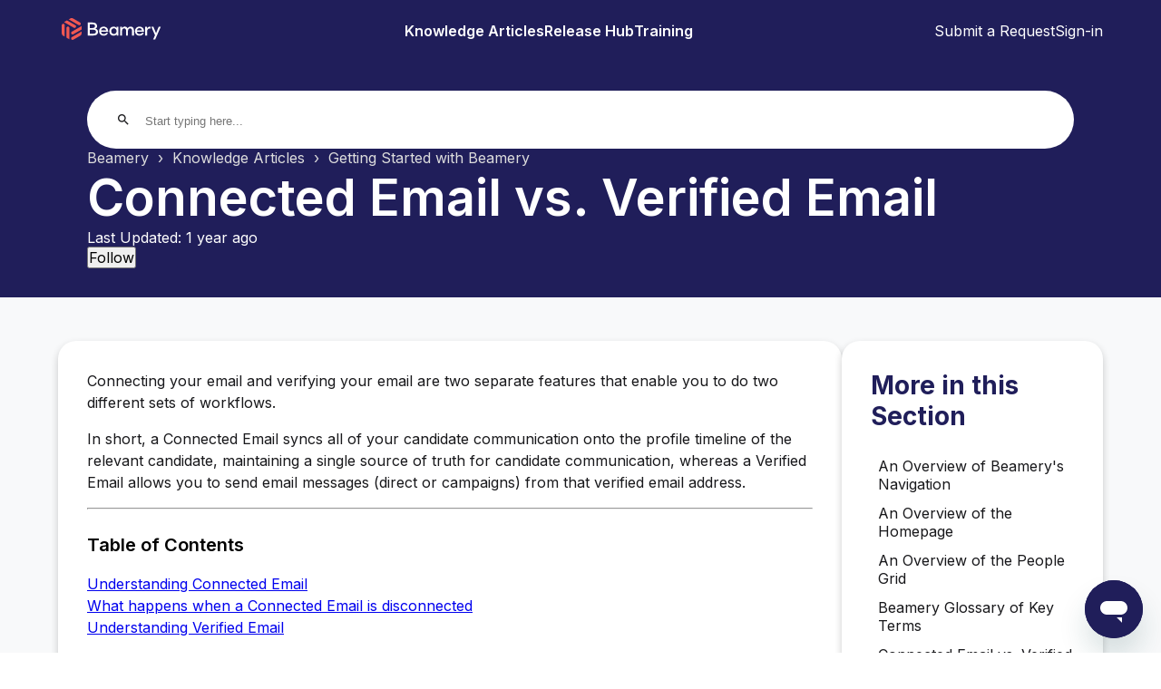

--- FILE ---
content_type: text/html; charset=utf-8
request_url: https://support.beamery.com/hc/en-us/articles/4408172507025-Connected-Email-vs-Verified-Email
body_size: 5359
content:
<!DOCTYPE html>
<html dir="ltr" lang="en-US">
<head>
  <meta charset="utf-8" />
  <!-- v26850 -->


  <title>Connected Email vs. Verified Email &ndash; Beamery</title>

  

  <meta name="description" content="Connecting your email and verifying your email are two separate features that enable you to do two different sets of workflows.  In..." /><meta property="og:image" content="https://support.beamery.com//static.zdassets.com/hc/assets/logo.png" />
<meta property="og:type" content="website" />
<meta property="og:site_name" content="Beamery" />
<meta property="og:title" content="Connected Email vs. Verified Email" />
<meta property="og:description" content="Connecting your email and verifying your email are two separate features that enable you to do two different sets of workflows.

In short, a Connected Email syncs all of your candidate communicatio..." />
<meta property="og:url" content="https://support.beamery.com/hc/en-us/articles/4408172507025-Connected-Email-vs-Verified-Email" />
<link rel="canonical" href="https://support.beamery.com/hc/en-us/articles/4408172507025-Connected-Email-vs-Verified-Email">
<link rel="alternate" hreflang="en-us" href="https://support.beamery.com/hc/en-us/articles/4408172507025-Connected-Email-vs-Verified-Email">
<link rel="alternate" hreflang="x-default" href="https://support.beamery.com/hc/en-us/articles/4408172507025-Connected-Email-vs-Verified-Email">

  <link rel="stylesheet" href="//static.zdassets.com/hc/assets/application-f34d73e002337ab267a13449ad9d7955.css" media="all" id="stylesheet" />
  <link rel="stylesheet" type="text/css" href="/hc/theming_assets/10858447/360002601717/style.css?digest=35693446409617">

  <link rel="icon" type="image/x-icon" href="/hc/theming_assets/01J99HJ3ZZAR7W498TJ0F9ZKQY">

    

  <meta name="viewport" content="width=device-width, initial-scale=1">
<!-- Google Tag Manager -->
<script>(function(w,d,s,l,i){w[l]=w[l]||[];w[l].push({'gtm.start':
new Date().getTime(),event:'gtm.js'});var f=d.getElementsByTagName(s)[0],
j=d.createElement(s),dl=l!='dataLayer'?'&l='+l:'';j.async=true;j.src=
'https://www.googletagmanager.com/gtm.js?id='+i+dl;f.parentNode.insertBefore(j,f);
})(window,document,'script','dataLayer','GTM-MVHDQGFG');</script>
<!-- End Google Tag Manager -->
  
</head>
<body class="community-enabled">
  
  
  

  <!-- Google Tag Manager (noscript) -->
<noscript><iframe src="https://www.googletagmanager.com/ns.html?id=GTM-MVHDQGFG"
height="0" width="0" style="display:none;visibility:hidden"></iframe></noscript>
<!-- End Google Tag Manager (noscript) -->

<nav id="site-nav">
	<div id="brand-logo">
		<a href="/hc/en-us"><img id="beamery-logo" src="/hc/theming_assets/01JW98Y10VZZ4HXESXTKP2TBZT" data-logo-white="/hc/theming_assets/01JW98Y11F7JFVTP3ZM4XD3GEE" alt="Brand Logo"></a>
	</div>
	<input id="burger-chk" type="checkbox">
	<label id="burger-ico" for="burger-chk"><span class="material-icons"></span></label>
	<div id="main-links">
		<a href="/hc/en-us/categories/4408146949521-Knowledge-Articles">Knowledge Articles</a>
		<a href="/hc/en-us/categories/4408547884945-Product-Updates">Release Hub</a>
		<a href="https://training.beamery.com/">Training</a>
	</div>
	<div id="login">
		<a href="/hc/en-us/requests/new">Submit a Request</a>
		
			<a href="/hc/en-us/signin?return_to=https%3A%2F%2Fsupport.beamery.com%2Fhc%2Fen-us%2Farticles%2F4408172507025-Connected-Email-vs-Verified-Email">Sign-in</a>
		
	</div>
</nav>

  <main role="main">
    
<div id="site-headline" class="default-site-headline">
	<div id="search-container">
		<span class="material-icons">search</span>
		<form role="search" class="search" data-search="" data-instant="true" autocomplete="off" action="/hc/en-us/search" accept-charset="UTF-8" method="get"><input type="hidden" name="utf8" value="&#x2713;" autocomplete="off" /><input type="search" name="query" id="query" placeholder="Start typing here..." autocomplete="off" aria-label="Start typing here..." /></form>
	</div>
	<div>
		<ol class="breadcrumbs">
  
    <li title="Beamery">
      
        <a href="/hc/en-us">Beamery</a>
      
    </li>
  
    <li title="Knowledge Articles">
      
        <a href="/hc/en-us/categories/4408146949521-Knowledge-Articles">Knowledge Articles</a>
      
    </li>
  
    <li title="Getting Started with Beamery">
      
        <a href="/hc/en-us/sections/4408165319057-Getting-Started-with-Beamery">Getting Started with Beamery</a>
      
    </li>
  
</ol>

	</div>
	<div class="headline-title">
		Connected Email vs. Verified Email
	</div>
	<div>
		<p>Last Updated: <time datetime="2025-01-08T14:31:41Z" title="2025-01-08T14:31:41Z" data-datetime="relative">January 08, 2025 14:31</time></p>
	</div>
    <div class="follow" >
    <div data-helper="subscribe" data-json="{&quot;item&quot;:&quot;article&quot;,&quot;url&quot;:&quot;/hc/en-us/articles/4408172507025-Connected-Email-vs-Verified-Email/subscription.json&quot;,&quot;follow_label&quot;:&quot;Follow&quot;,&quot;unfollow_label&quot;:&quot;Unfollow&quot;,&quot;following_label&quot;:&quot;Following&quot;,&quot;can_subscribe&quot;:true,&quot;is_subscribed&quot;:false}"></div>
  </div>
</div>



<div id="site-content" class="article-page-layout">
	<div class="article-content content-box box-shadow">    
		<p>Connecting your email and verifying your email are two separate features that enable you to do two different sets of workflows.</p>
<div>
<p>In short, a Connected Email syncs all of your candidate communication onto the profile timeline of the relevant candidate, maintaining a single source of truth for candidate communication, whereas a Verified Email allows you to send email messages (direct or campaigns) from that verified email address.</p>
<hr>
<h2 id="h_01JBCD1N8TQ2GDMB41MVBHQGGJ">Table of Contents</h2>
<p><a href="#h_01GMB2X9FERVFYJ6EWBQW7QRXW" target="_self">Understanding Connected Email</a><br><a href="#h_01GMB2Z5NC7CDB9A73JN4GF5A3" target="_self">What happens when a Connected Email is disconnected</a><br><a href="#h_01GMB2ZC698686TV51ENJM8W72" target="_self">Understanding Verified Email</a></p>
<hr>
<h2 id="h_01GMB2X9FERVFYJ6EWBQW7QRXW">Understanding Connected Email</h2>
<p class="note-callout">Connected emails will be deprecated January 29th, 2025. Please read more about this and other feature deprecations <a href="/hc/en-us/articles/26435267295633">here</a>. Learn how to <span class="wysiwyg-underline">disconnect</span> your email <a href="/hc/en-us/articles/30910583317009">here</a>.&nbsp;</p>
<p><strong>Connecting</strong> your email will allow you to automatically sync your candidate emails to Beamery so you never have to log data manually again.</p>
<p><img src="/hc/article_attachments/29612941398417"></p>
<p>Connecting your email will also allow you to send campaigns and track them in our Campaign Analytics Dashboard in your Marketing settings.&nbsp;</p>
<hr>
<h2 id="h_01GMB2Z5NC7CDB9A73JN4GF5A3">What happens when a Connected Email is disconnected?</h2>
<p>Because Connected Emails are used to send Campaign messages, it is important to know what happens to active Campaigns if the Connected Email is disconnected. This could happen as a result of staffing changes, email password changes, or in error.&nbsp;</p>
<p>If a Campaign is created and sent with a Connected Email address, and that address is later disconnected, the following should be expected:</p>
<ol>
<li>&nbsp;Any scheduled Campaign messages will continue to be sent from the original email address.&nbsp;</li>
<li>&nbsp;Candidate replies to the Campaign will still go to the inbox of the connected email.</li>
<li>&nbsp;Once the email address is reconnected, all email replies from candidates will sync to the candidate Timeline accordingly.&nbsp;</li>
</ol>
<hr>
<h2 id="h_01GMB2ZC698686TV51ENJM8W72">Understanding Verified Email</h2>
<p><strong>Verifying</strong>&nbsp;your email with Beamery allows you to use an email alias in Beamery via Verified emails you can set a specific ‘Email From Name’ for each Verified Email added to the account. Verified email enables you to email candidates from different email addresses without having to use the same From Name for example if a team member needs to cover another team members’ emails while they are away.&nbsp;</p>
<p><img src="/hc/article_attachments/4414547427089" alt="1538687067234-dCI.png"></p>
<p>If a contact replies to an email sent <strong>from</strong> a verified email address, the notification will be sent to the verified email address. Here's how inbound emails from a verified email address would look to a recipient:</p>
<p class="wysiwyg-indent1"><strong>From:</strong> Bruce Wayne &lt;bruce@yourcompany.com&gt;</p>
<p class="wysiwyg-indent1"><strong>To:</strong> candidate@example.com</p>
<p class="wysiwyg-indent1"><strong>Reply-To:</strong> bruce-wayne-gr82et4u@yourcompany.com</p>
</div>
<hr>
<div id="article-feedback" class="feedbackRoot">
<div class="reactionRoot">&nbsp;</div>
<div class="reactionRoot">The key difference to keep in mind is that&nbsp;<em><u>verifying</u></em>&nbsp;your email permits you to send emails from a different email address while&nbsp;<em><u>connecting</u></em>&nbsp;your email will allow you to automatically log in and track your emails.</div>
</div>
		
	</div>
	<div id="related-articles" class="content-box box-shadow">
		<div class="default-title">More in this Section</div>
			
				<div class="related-article">
					<a href="/hc/en-us/articles/12401259155601-An-Overview-of-Beamery-s-Navigation">An Overview of Beamery&#39;s Navigation</a>
				</div>
			
				<div class="related-article">
					<a href="/hc/en-us/articles/16690914045329-An-Overview-of-the-Homepage">An Overview of the Homepage</a>
				</div>
			
				<div class="related-article">
					<a href="/hc/en-us/articles/4408165472145-An-Overview-of-the-People-Grid">An Overview of the People Grid</a>
				</div>
			
				<div class="related-article">
					<a href="/hc/en-us/articles/4408172712337-Beamery-Glossary-of-Key-Terms">Beamery Glossary of Key Terms</a>
				</div>
			
				<div class="related-article">
					<a href="/hc/en-us/articles/4408172507025-Connected-Email-vs-Verified-Email">Connected Email vs. Verified Email</a>
				</div>
			
				<div class="related-article">
					<a href="/hc/en-us/articles/18937564258321-Hiring-Manager-FAQs">Hiring Manager FAQs</a>
				</div>
			
				<div class="related-article">
					<a href="/hc/en-us/articles/18774844360337-How-Best-To-Work-With-Your-Hiring-Manager-In-Beamery">How Best To Work With Your Hiring Manager In Beamery</a>
				</div>
			
				<div class="related-article">
					<a href="/hc/en-us/articles/4408165554065-How-to-Clear-Your-Cache-and-Cookies">How to Clear Your Cache and Cookies</a>
				</div>
			
				<div class="related-article">
					<a href="/hc/en-us/articles/4408172435985-How-to-Customize-your-View-of-the-People-Grid">How to Customize your View of the People Grid</a>
				</div>
			
				<div class="related-article">
					<a href="/hc/en-us/articles/10732463871377-How-to-Import-a-CSV-of-Candidates-into-Beamery">How to Import a CSV of Candidates into Beamery</a>
				</div>
			
			
				<div class="related-article">
					<a href="/hc/en-us/sections/4408165319057-Getting-Started-with-Beamery">See all 18 articles</a>
				</div>
			
		</div>
	</div>
</div>
  </main>

  <footer id="site-footer">
	<div>
		<a href="https://beamery.com/policy/privacy">Privacy Policy</a>
	</div>
	<div>
		<p>Created with <span class="material-icons heart-ico"></span> by the Beam-Team</p>
	</div>
	<div id="social-links">
		<a href="https://www.facebook.com/beameryhq"><img id="facebook-logo" src="/hc/theming_assets/01JW98Y12E2WMNMDBNGD13XJ6Q" alt="Facebook Logo"></a>
		<a href="https://twitter.com/beameryhq"><img id="facebook-logo" src="/hc/theming_assets/01JW98Y0Z2W9VG0106HK05SSED" alt="X Logo"></a>
		<a href="https://www.youtube.com/channel/UCOgbTsUJ1Krc3TIYzPJXqWA"><img id="facebook-logo" src="/hc/theming_assets/01JW98Y0ZJHQ5S7FRR1BADAEEW" alt="YouTube Logo"></a>
		<a href="https://www.linkedin.com/company/beamery/"><img id="facebook-logo" src="/hc/theming_assets/01JW98Y1138H747Q4NH5A86F02" alt="LinkedIn Logo"></a>
	</div>
</footer>


  <!-- / -->

  
  <script src="//static.zdassets.com/hc/assets/en-us.bbb3d4d87d0b571a9a1b.js"></script>
  <script src="https://beamery.zendesk.com/auth/v2/host/without_iframe.js" data-brand-id="360002601717" data-return-to="https://support.beamery.com/hc/en-us/articles/4408172507025-Connected-Email-vs-Verified-Email" data-theme="hc" data-locale="en-us" data-auth-origin="360002601717,true,true"></script>

  <script type="text/javascript">
  /*

    Greetings sourcecode lurker!

    This is for internal Zendesk and legacy usage,
    we don't support or guarantee any of these values
    so please don't build stuff on top of them.

  */

  HelpCenter = {};
  HelpCenter.account = {"subdomain":"beamery","environment":"production","name":"Beamery Support"};
  HelpCenter.user = {"identifier":"da39a3ee5e6b4b0d3255bfef95601890afd80709","email":null,"name":"","role":"anonymous","avatar_url":"https://assets.zendesk.com/hc/assets/default_avatar.png","is_admin":false,"organizations":[],"groups":[]};
  HelpCenter.internal = {"asset_url":"//static.zdassets.com/hc/assets/","web_widget_asset_composer_url":"https://static.zdassets.com/ekr/snippet.js","current_session":{"locale":"en-us","csrf_token":null,"shared_csrf_token":null},"usage_tracking":{"event":"article_viewed","data":"[base64]--d26234118e2c148edec0d5a97b4c173d974f713a","url":"https://support.beamery.com/hc/activity"},"current_record_id":"4408172507025","current_record_url":"/hc/en-us/articles/4408172507025-Connected-Email-vs-Verified-Email","current_record_title":"Connected Email vs. Verified Email","current_text_direction":"ltr","current_brand_id":360002601717,"current_brand_name":"Beamery Support","current_brand_url":"https://beamery.zendesk.com","current_brand_active":true,"current_path":"/hc/en-us/articles/4408172507025-Connected-Email-vs-Verified-Email","show_autocomplete_breadcrumbs":true,"user_info_changing_enabled":false,"has_user_profiles_enabled":true,"has_end_user_attachments":true,"user_aliases_enabled":false,"has_anonymous_kb_voting":false,"has_multi_language_help_center":true,"show_at_mentions":true,"embeddables_config":{"embeddables_web_widget":true,"embeddables_help_center_auth_enabled":false,"embeddables_connect_ipms":false},"answer_bot_subdomain":"static","gather_plan_state":"subscribed","has_article_verification":false,"has_gather":true,"has_ckeditor":false,"has_community_enabled":true,"has_community_badges":true,"has_community_post_content_tagging":false,"has_gather_content_tags":true,"has_guide_content_tags":true,"has_user_segments":true,"has_answer_bot_web_form_enabled":false,"has_garden_modals":false,"theming_cookie_key":"hc-da39a3ee5e6b4b0d3255bfef95601890afd80709-2-preview","is_preview":false,"has_search_settings_in_plan":true,"theming_api_version":2,"theming_settings":{"hero_image":"/hc/theming_assets/01J99HJ3N7D4M3DMPX1ZJQYMJP","favicon":"/hc/theming_assets/01J99HJ3ZZAR7W498TJ0F9ZKQY","text_color":"#150E3F","link_color":"#3409A7","hover_link_color":"#150E3F","visited_link_color":"#432DB2","main_brand_color":"#201e5a","secondary_brand_color":"#f15852","h1_color":"#000","h1_size":"28px","h2_color":"#000","h2_size":"20px","h3_color":"#000","h3_size":"18px"},"has_pci_credit_card_custom_field":false,"help_center_restricted":false,"is_assuming_someone_else":false,"flash_messages":[],"user_photo_editing_enabled":true,"user_preferred_locale":"en-us","base_locale":"en-us","login_url":"/hc/en-us/signin?return_to=https%3A%2F%2Fsupport.beamery.com%2Fhc%2Fen-us%2Farticles%2F4408172507025-Connected-Email-vs-Verified-Email","has_alternate_templates":false,"has_custom_statuses_enabled":true,"has_hc_generative_answers_setting_enabled":true,"has_generative_search_with_zgpt_enabled":false,"has_suggested_initial_questions_enabled":false,"has_guide_service_catalog":true,"has_service_catalog_search_poc":false,"has_service_catalog_itam":false,"has_csat_reverse_2_scale_in_mobile":false,"has_knowledge_navigation":false,"has_unified_navigation":false,"has_unified_navigation_eap_access":false,"has_csat_bet365_branding":false,"version":"v26850","dev_mode":false};
</script>

  
  
  <script src="//static.zdassets.com/hc/assets/hc_enduser-be182e02d9d03985cf4f06a89a977e3d.js"></script>
  <script type="text/javascript" src="/hc/theming_assets/10858447/360002601717/script.js?digest=35693446409617"></script>
  
</body>
</html>

--- FILE ---
content_type: text/css; charset=utf-8
request_url: https://support.beamery.com/hc/theming_assets/10858447/360002601717/style.css?digest=35693446409617
body_size: 6275
content:
/**
* Created by Dmitri Rudnitsky
*
* This is the only CSS file in the entire theme. It contains all styles and is broken down
* into sections for order:
*   1. Imports - external imports (fonts, etc.)
*   2. CSS Resets - basic resetting rules to establish a consistent baseline across browsers.
*   3. Globals - variables and general styles that are used throughout the entire theme.
*   4. Main Site Sections - styling of main site sections (headers, footer, etc.).
*   5. Template Specific - styles for specific templates (*.hbs files).
*   6. Mobile Styles - style overrides for mobile view.
*/

/* ==========================================================================
  Imports
  ========================================================================== */

@import url('https://fonts.googleapis.com/css2?family=Inter:wght@400;500;600;700&display=swap');
@import url('https://fonts.googleapis.com/icon?family=Material+Icons');

/* ==========================================================================
	CSS Resets
	========================================================================== */

* {
	box-sizing: border-box;
	padding: 0;
	margin: 0;
}

html {
	font-size: var(--main-font-size);  /* Setting 1rem = font size var */
}

button {
	font-family: inherit;
	font-size: inherit;
}

/* Reset Google's material icons size */
.material-icons {
	font-size: inherit;
}

/* ==========================================================================
	Globals
	========================================================================== */

/* See manifest.json file for variable values */
:root {

	/* Site Dimensions */
	--min-site-width: 500px;
	--max-site-width: 1400px;
	--min-site-gutters: 5vw;
	--max-site-gutters: max(calc((100vw - var(--max-site-width)) / 2), var(--min-site-gutters));

	/* Font */
	--main-font: 'Inter';
	--main-font-size: 16px;
	--main-font-color: #18181B;
	--h1-font-size: 28px;
	--h2-font-size: 20px;
	--h3-font-size: 18px;

	/* Colors */
	--site-background-color: #f8f9fa;
	--main-brand-color: #201e5a;
	--secondary-brand-color: #f15852;
	--h1-font-color: #000;
	--h2-font-color: #000;
	--h3-font-color: #000;

	/* Spacing */
	--content-v-margins: 2rem;
	--content-col-gap: 10px;
}

.content-box {
	height: fit-content;
	background-color: #fff;
	border-radius: 20px;
	padding: 2rem;
}

.box-shadow {
	box-shadow: 0 4px 8px 0 rgba(0, 0, 0, 0.2);
}

.default-title {
	font-weight: 700;
	font-size: 1.75rem;
	color: var(--main-brand-color);
	margin-top: 1.75rem;
	margin-bottom: 1.75rem;
}

/* Remove top margin from the first title */
.default-title:first-child {
	margin-top: 0;
}

/* Default button styling. Applies to all buttons at first. */
.pagination li,  /* Generated by Zendesk */
input[type="submit"],  /* Generated by Zendesk */
.default-btn {
	display: inline-block;
	padding: 1rem 2rem;
	margin: 1rem 0;
	background-color: var(--main-brand-color);
	border-radius: 30px;
	border: 0px;
	color: #fff;
	text-align: center;
	font-weight: 600;
}

.pagination li a,
.default-btn a {
	color: inherit;
	text-decoration: none;
}

.default-btn.selected {
	background-color: var(--secondary-brand-color);
}

/* Request/ticket status pills styling */
.status-pill {
	width: max-content;
	padding: 0.25rem 0.5rem;
	background-color: var(--main-brand-color);
	color: #fff;
	border-radius: 4px;
	border: 0;
	white-space: nowrap;
}

.status-pill.solved {
	background-color: #0c9;
}

.status-pill.open {
	background-color: #ff5252;
}

.status-pill.answered {
	background-color: #fad782;
}

/* File attachment styling */
.attachment {
	display: flex;
  column-gap: 5px;
	margin-bottom: 0.5rem;
}

.attachment-ico {
  display: flex;
  align-items: center;
  font-size: 1.5rem;
}

.attachment a {
	text-decoration: none;
	color: inherit;
}

.attachment a:hover {
	text-decoration: underline;
}

.attachment-metadata {
	display: flex;
	flex-direction: column;
	flex: 1 0 100%;	
}

/* ==========================================================================
	Main Site Sections
	========================================================================== */

/* ----[ Entire Site ]---- */

#js-master-container {
	display: flex;
	height: 100vh;
	flex-direction: column;
	font-family: var(--main-font);
	color: var(--main-font-color);
	font-size: 1rem;
}

/* Setting gutters across all site sections */
#js-header-container,
main[role='main'],
#site-footer {
	padding-right: var(--max-site-gutters);
	padding-left: var(--max-site-gutters);
}

/* ----[ Site Header Section (Nav + Headline) ]---- */

/* See scripts.js */
.default-site-header {
	background-color: var(--main-brand-color);
}

/* ----[ Subscribe Section ] ----*/
.follow {
  background-color: var(--main-brand-color) !important;
  max-width: 100px;
  border: none;
  display: inline-block;
  text-decoration: none !important;
  color: white !important;
  border-radius: 2px;
  text-align: left;
  padding: 10px, 12px;
}

/* ----[ Site Nav Section ]---- */

#site-nav {
	display: flex;
	align-items: center;
	justify-content: space-between;
	padding: 1rem 0;
}

#brand-logo img {
	height: 2rem;
}

/* Hide burger menu icon on desktop. Used for mobile styles */
#burger-chk,
#burger-ico {
	display: none;
}

#main-links {
	display: flex;
	column-gap: 2rem;
}

#main-links a {
	text-decoration: none;
	font-weight: 600;
	color: #fff;
}

#login {
	display: flex;
	flex-wrap: wrap;
	column-gap: 1rem;
}

#login a {
	text-decoration: none;
	color: #fff;
}

/* Dropdown menu effect for desktop with hidden checkbox */

#user-profile {
	position: relative;  /* Needed in order to position the drop-down menu below the username label */
}

/* Hide the checkbox and the menu, leaving only the username label */
#profile-chk,
#profile-links {
	display: none;
}

/* Styles both username label and the chevron icon */
#profile-lbl {
	color: #fff;
}

#profile-lbl span.material-icons {
	vertical-align: sub;
}

/* Show the chevron icon next to the profile name */
#profile-lbl span.material-icons::after {
	content: "expand_more";
}

/* Apply link effect to the username label */
#profile-lbl:hover {
	cursor: pointer;
}

/* Show inverted chevron icon when profile drop-down menu is open */
#profile-chk:checked~#profile-lbl span.material-icons::after {
	content: "expand_less";
}

/* Once the username label is clicked, reveal the a menu */
#profile-chk:checked~#profile-links {
	display: block;
	position: absolute;
	top: 2rem;
	right: 0;
	left: auto;
}

/* Style the menu items */
#profile-links {
	border-radius: 15px;
	width: max-content;
	background-color: #fff;
}

#profile-links a {
	display: block;
	color: var(--main-font-color);
}

.password-change {
	border: 0;
	background: unset;
}

#profile-links a,
.password-change {
	margin: 1rem;
}

/* ----[ Headline Section ]---- */

.default-site-headline {
	display: flex;
	flex-direction: column;
	row-gap: 1.25rem;
	color: #fff;
}

.headline-title {
	font-weight: 600;
	font-size: 3.5rem;
}

#search-container {
	display: flex;
	align-items: center;
	height: 4rem;
	padding: 2rem;
	border: 0;
	border-radius: 50px;
	background-color: #fff;
	font-size: 1rem;
	color: var(--main-font-color);
}

#search-container input[id="query"] {
	border: 0;
	padding-left: 1rem;
	width: 100%;
	outline: none;
}

/* Search results element generated by Zendesk */
zd-autocomplete {
	font-family: var(--main-font);
	font-size: 1rem;
	width: 50% !important;
}

zd-autocomplete-option zd-autocomplete-breadcrumbs {
	display: block;
}

#site-headline {
	padding: 2rem;
}

ol.breadcrumbs {
	display: flex;
	flex-wrap: wrap;
}

ol.breadcrumbs li {
	display: block;
	color: #dddddd;
}

ol.breadcrumbs li a {
	color: inherit;
	text-decoration: none;
}

/* Insert '[space]›[space][space]' */
ol.breadcrumbs li::after {
	content: "\00a0›\00a0\00a0";
}

/* Remove the last '›' from the breadcrumbs */
ol.breadcrumbs li:last-child::after {
	content: "";
}

/* ----[ Main Content Section ]---- */

/* Generated by Zendesk to wrap the main content. */
main[role='main'] {
	flex-grow: 1;  /* Pushes the footer to the bottom of the page */
	background-color: var(--site-background-color);
}

#site-content {
	margin: 3rem 0;
}

/* ----[ Footer ]---- */

#site-footer {
	display: flex;
	justify-content: space-between;
	padding-top: 1rem;
	padding-bottom: 1rem;
	background-color: var(--main-brand-color);
}

#site-footer div {
	display: flex;
	align-items: center;
	justify-content: center;
}

#site-footer p,
#site-footer a,
#site-footer a:visited {
	color: #fff;
	text-decoration: none;
	font-size: 0.9rem;
}

#site-footer span.heart-ico::before {
	content: "favorite"
}
#site-footer span.heart-ico {
	color: #f7001f;
	vertical-align: middle;
	font-size: 1.25rem;
}

#social-links {
	display: flex;
	justify-content: space-evenly;
	column-gap: 20px;
}

#social-links a img {
	width: 24px;
	height: 24px;
}

/* ==========================================================================
	Template-Specific Styles
	========================================================================== */

/* ----[ Home Page Template ]---- */

.home-page-header {
	background-image: url(/hc/theming_assets/01J99HJ3N7D4M3DMPX1ZJQYMJP);  /* Load the image the user selected in the theme settings */
	background-repeat: no-repeat;
	background-size: cover;
	background-position: center;
}

.home-page-headline {
	display: flex;
	flex-direction: column;
	row-gap: 1.25rem;
	color: #fff;
}

.hero-welcome {
	font-weight: 600;
	font-size: 1.25rem;
}

.cards-container {
	display: flex;
	justify-content: center;
	flex-wrap: wrap;
	gap: 2rem;
}

.card {
	flex: 0 0 auto;
	padding: 2rem;
	border-radius: 15px;
	text-decoration: none;
}

.card-ico {
	font-size: 1.5rem;
	margin-bottom: 1rem;
}

.card-title {
	height: 3rem;
	font-size: 1.25rem;
	font-weight: 600;
}

.card-txt {
	color: #555D5C;
}

.section-card {
	width: 30%;
	min-width: 30ch;
	color: #fff;
}

/* Assign one of 5 brand colors in a loop */
.section-card:nth-child(5n+1) {
	background-color: var(--secondary-brand-color);
}

.section-card:nth-child(5n+2) {
	background-color: #A3167F;
}

.section-card:nth-child(5n+3) {
	background-color: #7E4BBC;
}

.section-card:nth-child(5n+4) {
	background-color: #211CB4;
}

.section-card:nth-child(5n+5) {
	background-color: #61194E;
}

.discover-card {
	width: 15%;
	min-width: 30ch;
	color: var(--main-font-color);
	background-color: #fff;
}

.discover-card span.material-icons {
	color: var(--secondary-brand-color);
}

/* ----[ Article Page Template ]---- */

.article-page-layout {
	display: flex;
	column-gap: var(--content-col-gap);
	justify-content: center;
}

#related-articles {
	flex: 0 0 25%;
}

.related-article {
	margin: 0.75rem 0;
	padding-left: 0.25rem;
	border-left: 0.25rem solid transparent;	/* Allocate space for hover effect */
}

.related-article a,
.related-article a:visited {
	text-decoration: none;
	color: inherit;
}

.related-article:hover {
	border-left-color: var(--main-brand-color);
}

.article-content {
	flex: 0 0 75%;
	line-height: 1.5;
}

/* Set bottom margin for all block article elements */
.article-content h1,
.article-content h2,
.article-content p,
.article-content pre,
.article-content ul,
.article-content ol,
.article-content table,
.article-content img,
.article-content details,
.article-content div {
	margin-bottom: 1rem;
}


.article-content h1 {
	font-size: var(--h1-font-size);
	color: var(--main-brand-color);
	font-weight: 700;
	margin-top: 1.75rem;
}

.article-content h2 {
	font-size: var(--h2-font-size);
	color: var(--h2-font-color);
	font-weight: 600;
	margin-top: 1.5rem;
}

.article-content h3 {
	font-size: var(--h3-font-size);
	color: var(--h3-font-color);
	font-weight: 500;
	margin-top: 1.25rem;
}

.article-content span.inline-code {
	font-family: monospace;
	background: #e9ebed;
	border: 1px solid #d8dcde;
	border-radius: 0.25rem;
	padding: 0.25rem;
	white-space: pre;
	overflow: scroll;
}

.article-content pre {
	width: fit-content;
	font-family: monospace;
	background: #e9ebed;
	border: 1px solid #d8dcde;
	border-radius: 0.25rem;
	padding: 0.5rem 1rem;
}

.article-content li {
	margin-left: 3ch;
	margin-bottom: 0.5rem;
}

/* Wrapping container with fixed width/height for oversized tables to allow scroll */
.article-content .overflowing-table-wrapper {
	overflow: scroll;
	max-width: 60vw;
	max-height: 150vh;
}

/* Used in spesific pages only for wide tables*/
.article-content .fixed-table {
	table-layout: fixed;
  width: 1500px;
  overflow-wrap: break-word;
}

.article-content table {
	border-collapse: separate;  /* Needed when freezing columns/rows */
	border-spacing: 0;
}

.article-content table p:last-child,
.article-content table ul:last-child,
.article-content table ol:last-child {
  margin-bottom: unset;
}

.article-content table li {
  margin-bottom: unset;
}

.article-content table th {
	background-color: var(--main-brand-color);
	color: #fff;
}

.article-content table th,
.article-content table td {
	padding: 0.5rem;
	border: 0.5px solid #dddddd;
}

.article-content table p {
  margin-bottom: 0.5rem;
}

/* Alternating row colors effect for tables */
.article-content table.zebra-rows tr:nth-child(even) td {
	background-color: var(--site-background-color);
}

.article-content table.zebra-rows tr:nth-child(odd) td {
	background-color: #fff;
}

/* Freezing row/col(s) effects for tables */
.article-content table.freeze-1st-row tr:first-child th {
	position: sticky;
	top: 0;
	z-index: 99;
}

.article-content table.freeze-1st-col td:nth-child(1),
.article-content table.freeze-1st-col th:nth-child(1) {
	position: sticky;
	left: 0;
}

.article-content table.freeze-1st-col th:nth-child(1) {
	z-index: 999 !important;
}

.article-content table.freeze-2nd-col td:nth-child(2),
.article-content table.freeze-2nd-col th:nth-child(2) {
	position: sticky;
	left: 0;
}

.article-content table.freeze-2nd-col th:nth-child(2) {
	z-index: 9999 !important;
}

.article-content img {
	max-width: 100%;
}

.article-content img.drop-shadow {
	box-shadow: 0 0 10px rgba(0, 0, 0, 0.2);
}

.article-content .inline-img {
	vertical-align: text-bottom;
	margin-bottom: unset;
	box-shadow: unset;
}

.article-content summary {
	margin-bottom: 0.5rem;
}

.article-content details {
	border: 1px solid #dddddd;
	border-radius: 15px;
	padding: 0.75rem;
}

.article-content span.material-icons {
	font-size: 1.5rem;
	vertical-align: bottom;
}

.article-content span.material-icons.check {
	color: #22a06b;
}

.article-content span.material-icons.cancel {
	color: #c9372c;
}

.article-content span.material-icons.warning {
	color: #f29d41;
}

.article-content .note-callout {
	width: fit-content;
	background-color: #fbf2d0;
	padding: 10px;
	border-color: #F7E5A1;
	border-left-width: 5px;
	border-left-style: solid;
}

.article-content .note-callout::before {
	content: "Note: ";
	font-weight: 700;
}

.article-content .info-callout {
	width: fit-content;
	background-color: #D0EEFB;
	padding: 10px;
	border-color: #A1DDF7;
	border-left-width: 5px;
	border-left-style: solid;
}

.article-content .info-callout::before {
	content: "Info: ";
	font-weight: 700;
}

.article-content .warning-callout {
	width: fit-content;
	background-color: #FBDDD0;
	padding: 10px;
	border-color: #F7BBA1;
	border-left-width: 5px;
	border-left-style: solid;
}

.article-content .warning-callout::before {
	content: "Warning: ";
	font-weight: 700;
}

.article-content .tip-callout {
	width: fit-content;
	background-color: #c2e0c7;
	padding: 10px;
	border-color: #A0CFA8;
	border-left-width: 5px;
	border-left-style: solid;
}

.article-content .tip-callout::before {
	content: "Tip: ";
	font-weight: 700;
}

.article-attachments p {
	font-weight: 600;
	border-top: 1px solid var(--main-font-color);
	padding-top: 0.5rem;
	margin-bottom: 0.5rem;
}

/* ----[ Category Page Template ]---- */

.section-description {
	color: #555D5C;
	font-style: italic;
	margin-bottom: 1.75rem;
}

.category-list {
	color: #577eea;
	margin-bottom: 1.5rem;
}

.category-list li {
	margin-bottom: 1rem;
}

.category-list li a {
	color: inherit;
	text-decoration: unset;
}

.category-list li a:hover {
	text-decoration: revert;
}

/* ----[ Search Results Page Template ]---- */

.search-results-page-layout {
	display: flex;
	column-gap: var(--content-col-gap);
	justify-content: center;
}

#search-filters {
	flex: 0 0 25%;
}

#search-filters a {
	color: inherit;
	padding-top: 0.25rem;
	padding-bottom: 0.25rem;
}

.filter-group-title {
	font-weight: 600;
	margin-bottom: 0.5rem;
}

.filter-selected {
	background-color: #dddddd;
	padding-left: 1rem;
	border-radius: 7px;
}

.filter-group {
	margin-bottom: 1.5rem;
}

.filter-group a {
	display: block;
	margin: 0.25rem 0;
	text-decoration: none;
}

#search-results {
	flex:0 0 75%;
}

.search-summary {
	font-weight: 600;
	font-size: 1.25rem;
	padding-bottom: 1rem;
	border-bottom: 1px solid #dddddd;
	margin-bottom: 1rem;
}

#search-result-list li {
	margin-bottom: 1.5rem;
}

.search-result {
	display: block;
	margin-bottom: 0.25rem;
}

.page-path {
	display: block;
	font-size: 0.75rem;
	margin-bottom: 0.75rem;
}

.page-path a {
	color: inherit;
	text-decoration: none;
}

/* Insert '[space]›[space][space]' */
.page-path a::after {
	content: "\00a0›";
}

/* Remove the last '›' */
.page-path a:last-child::after {
	content: "";
}

.result-text {
	font-style: italic;
}

.result-text em {
	font-weight: 600;
}

/* ----[ New Request Page Template ]---- */

.new-request-page-layout {
	display: flex;
	flex-direction: column;
	flex-wrap: wrap;
	align-content: center;
	row-gap: 1rem;
}

.new-request-tip {
	display: flex;
	column-gap: 1rem;
	width: 50%;
	padding: 1.5rem;
	background-color: #f3fafc;
	border: 2px solid #50b6d3;
	border-radius: 15px;
}

.new-request-type-form {
	width: 50%;
}

.new-request-tip span.material-icons {
	color: #50b6d3;
	font-size: 1.5rem;
}

/* Element generated by Zendesk */
#new_request ul[data-hc-pills-container="true"] {
	height: 50px;
	/* Stretch the input box to fit the pill */
}

/* Class generated by Zendesk */
.nesty-input {
	border: 1px solid #dddddd;
	border-radius: 15px;
	height: 2.5rem;
	line-height: 40px;
}

/* Hide the 'Submit on Behalf a Customer' option from the list of request types */
.nesty-panel li[id="1900000665113"] {
	display: none;
}

#new_request label {
	display: inline-block;
	font-weight: 600;
	margin: 1rem 0;
}

#new_request input[type="text"] {
	width: 100%;
	border: 1px solid #dddddd;
	border-radius: 15px;
	height: 2.5rem;
	padding-left: 1rem;
	outline: none;
}

p[id$="hint"] {
	color: #6c6c6c;
	font-size: 0.75rem;
	font-style: italic;
	white-space: pre-wrap;
}

.notification.notification-error.notification-inline {
	margin-top: 0.5rem;
	color: red;
}

/* ----[ Requests Page Template (list of requests)]---- */

.requests-page-layout {
	display: flex;
	flex-direction: column;
	flex-wrap: wrap;
	row-gap: 40px;
}

.request-filters-container {
	display: flex;
	column-gap: 20px;
	flex-wrap: wrap;
	row-gap: 10px;
	justify-content: center;
	max-width: 100%;
}

.request-sort-container form {
	display: flex;
	max-width: 100%;
	flex-wrap: wrap;
	row-gap: 10px;
	justify-content: space-between;
}

.sort-section {
	display: flex;
	align-items: center;
	column-gap: 0.35rem;
}

.request-sort-container span.material-icons {
	font-size: 2rem;
}

.request-search {
	width: 400px;
	border: 1px solid #dddddd;
	border-radius: 15px;
	height: 2.5rem;
	padding-left: 1rem;
	outline: none;
}

/* Div generated by Zendesk */
.subscribe div {
	display: inline-block;
}

.subscribe button {
	height: 2.5rem;
	padding: 0 2rem;
	background-color: transparent;
	border-radius: 15px;
	border: 1px solid #dddddd;
	text-align: center;
}

.subscribe button[data-selected="true"] {
	border-color: var(--main-brand-color);
}

.request-status-filter {
	width: 12rem;
	border: 1px solid #dddddd;
	border-radius: 15px;
	height: 2.5rem;
	padding-left: 1rem;
	appearance: none;	/* Remove the default down arrow from the select box */
	background: url([data-uri]) no-repeat 90% 50%;	/* Place down arrow image instead */
}

.request-list-container {
	width: 100%;
}

.request-list {
	width: 100%;
	border-collapse: collapse;
}

.request-list th {
	border-bottom: 1px solid #dddddd;
	padding: 0.5rem 1rem;
	text-align: left;
	color: var(--main-brand-color);
}

.request-list th a:link,
.request-list th a:visited {
	color: unset;
	text-decoration: none;
}

.request-list td {
	padding: 1rem 0.5rem;
	border-bottom: 1px solid #dddddd;
}

p.no-results {
	width: 100%;
	text-align: center;
	font-style: italic;
}

/* ----[ Request Page Template (individual request details)]---- */

.request-page-layout {
	display: flex;
	column-gap: var(--content-col-gap);
	justify-content: center;
	row-gap: 1rem;
}

.request-content-container {
	flex:0 0 75%;
}

.request-details-container {
	flex: 0 0 25%;
	display: flex;
	flex-direction: column;
	row-gap: 1rem;
}

.request-details {
	display: flex;
	flex-direction: column;
	row-gap: 1rem;
}

.detail-title {
	font-weight: 700;
	color: var(--main-brand-color);
}

.submit-new-request p {
	text-align: center;
}

.comment-container,
.upload-dropzone,  /* Generated by Zendesk */
#hc-wysiwyg {  /* Generated by Zendesk */
	border: 1px solid #dddddd;
	border-radius: 12px;
	margin-bottom: 1rem;
	padding: 1rem;
}

.comment-header {
	display: flex;
	column-gap: 10px;
	margin-bottom: 1rem;
}

.avatar {
	width: 2.5rem;
	height: 2.5rem;
	border-radius: 100%;
}

.user-name {
	font-weight: 600;
	color: var(--main-brand-color);
}

/* Generated by Zendesk */
ul[data-hc-pills-container] {
	border: 0;
	margin-bottom: 1rem;
}

/* Generated by Zendesk. Applies to the field while in focus */
ul[data-hc-pills-container][data-hc-focus="true"] {
	border: 0;
}

/* Generated by Zendesk */
.comment-body {
	padding: 1rem;
}

/* ----[ Error Page Template ]---- */

.error-page-layout {
	padding: 5rem;
	font-size: 3rem;
	text-align: center;
	color: #6666;
}

/* ==========================================================================
	Mobile Devices Styles
	========================================================================== */
@media screen and (max-width: 1000px) {

	/* ----[ Site Navigation ]---- */

	#site-nav {
		flex-wrap: wrap;
		justify-content: flex-start;
	}

	#brand-logo {
		flex-grow: 1;
	}

	/* Dropdown menu effect for mobile with hidden checkbox */

	/* Hide nav links */
	#main-links,
	#login {
		display: none;
	}

	/* Apply hamburger icon when the checkbox is unchecked (menu closed) */
	#burger-chk:not(:checked)~#burger-ico span::before {
		content: 'menu';
		font-family: 'Material Icons';
	}

	#burger-ico {
		display: block;
		color: #fff;
		font-size: 1.5rem;
	}

	/* Show the menu when the checkbox is checked */
	#burger-chk:checked~#main-links,
	#burger-chk:checked~#login {
		display: flex;
		flex-wrap: wrap;
		width: 100%;
		background-color: rgba(100, 100, 100, 0.5);
	}

	#user-profile {
		display: block;
		position: static;
		width: 100%;
	}

	#profile-lbl {
		display: none;
	}

	#profile-links {
		display: flex;
		flex-wrap: wrap;
		width: 100%;
		border-radius: unset;
		background-color: unset;
		padding: unset;
	}

	#profile-links a {
		margin: unset;
		color: #fff;
	}

	/* Apply 'x' icon when the checkbox is checked (menu open) */
	#burger-chk:checked~#burger-ico span::before {
		content: 'close';
		font-family: 'Material Icons';
	}

	#main-links a,
	#login a {
		flex: 1 0 100%;
		padding: 1rem 0.75rem;
		border-top: 1px solid #000;
		font-weight: 600;
	}

	/* ----[ Home Page Template ]---- */

	.headline-title {
		font-size: 2rem;
	}

	/* ----[ Article Page Template ]---- */

	#related-articles {
		display: none;
	}

	.article-content {
		flex: unset;
	}

	/* ----[ Search Results Page Template ]---- */

	.search-results-page-layout {
		flex-wrap: wrap;
		row-gap: 10px;
	}

	#search-filters {
		flex: 0 0 100%;
	}

	/* ----[ Requests Page ] ---- */

	.request-page-layout {
		flex-wrap: wrap;
	}

	.request-content-container,
	.request-details-container {
		flex: unset;
		width: 100%;
	}

	.request-content-container {
		order: 99;	/* Ensure that request comments get pushed to the bottom in mobile view */
	}

	/* ----[ Footer ]---- */

	#site-footer {
		display: flex;
		flex-wrap: wrap;
		flex-direction: column;
		row-gap: 10px;
	}
}

--- FILE ---
content_type: image/svg+xml
request_url: https://support.beamery.com/hc/theming_assets/01JW98Y10VZZ4HXESXTKP2TBZT
body_size: 855
content:
<svg viewBox="0 0 678.79 186" xmlns="http://www.w3.org/2000/svg">
    <defs>
        <style>.cls-1{fill:#fff;}.cls-2{fill:#f15852;}</style>
    </defs>
    <path d="M250.86,97.86q4.45,5.22,4.45,13.76,0,11-7.65,17t-22,5.94H190.31v-83h30.48q13.53,0,20.94,5.76t7.42,16.31A20.89,20.89,0,0,1,246.3,84.7a15.35,15.35,0,0,1-8.07,6.52v.35Q246.42,92.65,250.86,97.86ZM232,65.66q-3.81-2.91-12.1-2.91H203.36V86.59h16.49q8.29,0,12.1-2.9t3.79-9.08Q235.74,68.57,232,65.66Zm5.81,54.56q4-3,4-9.67t-4-9.84q-4-3.09-13.29-3.09H203.36v25.63h21.11Q233.72,123.25,237.76,120.22Z" class="cls-1"/>
    <path d="M319.24,110.55h-44.6q.83,7.49,5.28,11.33t11.8,3.86a19.6,19.6,0,0,0,10-2.32,10.25,10.25,0,0,0,5.05-6.1h11.86a21.89,21.89,0,0,1-9,13.28q-7.23,5.22-18,5.22a31.35,31.35,0,0,1-15.42-3.68,26,26,0,0,1-10.32-10.26,30.5,30.5,0,0,1-3.68-15.12,30.61,30.61,0,0,1,3.68-15.07,26.53,26.53,0,0,1,10.26-10.38,30.12,30.12,0,0,1,15.13-3.73A29.62,29.62,0,0,1,306,81.2a25.29,25.29,0,0,1,10,10.14,31,31,0,0,1,3.56,15.06A23.47,23.47,0,0,1,319.24,110.55ZM280.15,91.1q-4.2,3.56-5.39,10.56H307q-1.06-7-5.1-10.56t-10.67-3.56Q284.37,87.54,280.15,91.1Z" class="cls-1"/>
    <path d="M385.49,78.88v55.64H374.22l-.71-8.31h-.36a17.15,17.15,0,0,1-7.53,7.06,24.75,24.75,0,0,1-11.33,2.55A26.12,26.12,0,0,1,340.41,132a27.48,27.48,0,0,1-9.9-10.5,32.06,32.06,0,0,1,0-29.6,27,27,0,0,1,9.9-10.5,26.35,26.35,0,0,1,13.88-3.79,24.75,24.75,0,0,1,11.33,2.55,17.15,17.15,0,0,1,7.53,7.06h.36l.71-8.31Zm-41.28,40.69a17.47,17.47,0,0,0,24.67,0,18.25,18.25,0,0,0,4.74-12.93,18.09,18.09,0,0,0-4.74-12.81,17.47,17.47,0,0,0-24.67,0,18.05,18.05,0,0,0-4.75,12.81A18.21,18.21,0,0,0,344.21,119.57Z" class="cls-1"/>
    <path d="M478.72,83.75q5.58,6.16,5.58,17v33.81H472V103.91q0-7.47-3.09-11.27t-8.77-3.79A12.76,12.76,0,0,0,450.31,93q-3.85,4.16-3.85,11.27v30.25H434.12V103.91q0-7.47-3.08-11.27a10.54,10.54,0,0,0-8.66-3.79A12.72,12.72,0,0,0,412.53,93q-3.79,4.16-3.79,11.27v30.25H396.4V78.88h11.27l.71,8.78h.47a16.06,16.06,0,0,1,6.71-7.41,21.95,21.95,0,0,1,21.29.17,17.91,17.91,0,0,1,7,8.19h.35a18.83,18.83,0,0,1,7.71-8.12,23.06,23.06,0,0,1,11.63-2.91Q473.14,77.58,478.72,83.75Z" class="cls-1"/>
    <path d="M548,110.55h-44.6q.82,7.49,5.28,11.33t11.8,3.86a19.6,19.6,0,0,0,10-2.32,10.2,10.2,0,0,0,5-6.1h11.87a21.89,21.89,0,0,1-9,13.28q-7.23,5.22-18,5.22A31.35,31.35,0,0,1,505,132.14a26,26,0,0,1-10.32-10.26A30.5,30.5,0,0,1,491,106.76a30.61,30.61,0,0,1,3.68-15.07,26.53,26.53,0,0,1,10.26-10.38A30.12,30.12,0,0,1,520,77.58a29.62,29.62,0,0,1,14.76,3.62,25.29,25.29,0,0,1,10,10.14,31,31,0,0,1,3.55,15.06A23.48,23.48,0,0,1,548,110.55ZM508.92,91.1q-4.2,3.56-5.39,10.56h32.26q-1.06-7-5.1-10.56T520,87.54Q513.14,87.54,508.92,91.1Z" class="cls-1"/>
    <path d="M591,78.65V90a34,34,0,0,0-5.46-.47q-8.29,0-12.75,5.28t-4.44,16.07v23.61H556V78.88h11.27l.71,10.68h.36a17.84,17.84,0,0,1,6.93-8.72,19.15,19.15,0,0,1,10.62-3A13.91,13.91,0,0,1,591,78.65Z" class="cls-1"/>
    <path d="M655.54,78.88,620,160.14H606.79L619,132.85l-23.6-54h13.17l16.72,40.69h.36l16.6-40.69Z" class="cls-1"/>
    <path d="M53.47,148.09l19.07,11V86.56a9.53,9.53,0,0,0-4.77-8.25h0a9.53,9.53,0,0,0-14.3,8.25Z" class="cls-2"/>
    <path d="M37.64,60.91h0a9.53,9.53,0,0,0-14.29,8.26v50.45a19.15,19.15,0,0,0,9.59,16.61l9.47,5.47V69.17A9.55,9.55,0,0,0,37.64,60.91Z" class="cls-2"/>
    <path d="M150.84,95.91v-22L88,110.16a9.55,9.55,0,0,0-4.76,8.26h0a9.53,9.53,0,0,0,14.29,8.25Z" class="cls-2"/>
    <path d="M83.26,153.2h0a9.53,9.53,0,0,0,14.29,8.26l43.7-25.23a19.2,19.2,0,0,0,9.59-16.61V108.68L88,145A9.54,9.54,0,0,0,83.26,153.2Z" class="cls-2"/>
    <path d="M57,37.68l-19.06,11L100.72,85a9.54,9.54,0,0,0,9.53,0h0a9.53,9.53,0,0,0,0-16.51Z" class="cls-2"/>
    <path d="M140.38,67.55h0a9.53,9.53,0,0,0,0-16.5L96.68,25.82a19.14,19.14,0,0,0-19.17,0L68,31.29l62.82,36.26A9.49,9.49,0,0,0,140.38,67.55Z" class="cls-2"/>
</svg>